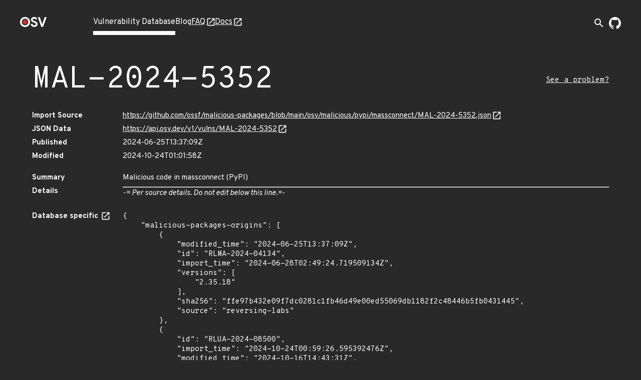

--- FILE ---
content_type: text/html; charset=utf-8
request_url: https://osv.dev/vulnerability/MAL-2024-5352
body_size: 4020
content:
<!doctype html><html lang="en"><head><meta name="description" content="Comprehensive vulnerability database for your open source projects and dependencies."><meta name="viewport" content="width=device-width,initial-scale=1"><link rel="icon" type="image/png" href="/static/img/favicon-32x32.png" sizes="32x32"><link rel="icon" type="image/png" href="/static/img/favicon-16x16.png" sizes="16x16"><link rel="preconnect" href="https://fonts.googleapis.com"><link rel="preconnect" href="https://fonts.gstatic.com" crossorigin><link rel="alternate" type="application/rss+xml" title="RSS Feed" href="/blog/index.xml"><link rel="preload" href="https://fonts.googleapis.com/css?family=Material+Icons&display=block" as="style" onload="this.onload=null;this.rel='stylesheet'"><link rel="preload" href="https://fonts.googleapis.com/css2?family=Overpass+Mono:wght@400;700&family=Overpass:ital,wght@0,400;0,700;1,400&display=swap" as="style" onload="this.onload=null;this.rel='stylesheet'"><noscript><link rel="stylesheet" href="https://fonts.googleapis.com/css?family=Material+Icons&display=block"><link rel="stylesheet" href="https://fonts.googleapis.com/css2?family=Overpass+Mono:wght@400;700&family=Overpass:ital,wght@0,400;0,700;1,400&display=swap"></noscript><meta charset="utf-8"><title id="title">OSV - Open Source Vulnerabilities</title><script async src="https://www.googletagmanager.com/gtag/js?id=G-ZXG9G6HTBR"></script><script>window.dataLayer = window.dataLayer || [];
    function gtag() { dataLayer.push(arguments); }
    gtag('js', new Date());

    gtag('config', 'G-ZXG9G6HTBR', { 'anonymize_ip': true });</script>
<link rel="preload" fetchpriority="high" as="image" href="/static/img/external-link.svg" type="image/webp">
<script defer="defer" src="/static/vendors.f39e2cc09b02a4a15483.js"></script><script defer="defer" src="/static/main.1878a8f6051822a4953c.js"></script><link href="/static/main.f93ffa6fc9e23585bf8b.css" rel="stylesheet"></head><body><div class="wrapper "><header class="top-bar"><div class="logo"><a href="/" aria-label="Home page"><img alt="OSV logo" src="/static/img/logo.png" srcset="/static/img/logo.png, /static/img/logo@2x.png 2x" width="54" height="20"></a></div><input type="checkbox" id="hamburger-checkbox" aria-label="Hamburger Menu"> <label class="hamburger" for="hamburger-checkbox"><span></span> <span></span> <span></span></label><ul class="tabs"><li class="active page-link"><a href="/list">Vulnerability Database</a></li><li class=" page-link"><a href="/blog/">Blog</a></li><li class=" page-link external-link"><a href="https://google.github.io/osv.dev/faq/" target="”_blank”">FAQ</a></li><li class=" page-link external-link"><a href="https://google.github.io/osv.dev/" target="”_blank”">Docs</a></li><ul class="push social-icons"><li class="search-container-nav"><div class="search-toggle-container"><form class="search-form search-suggestions-container" action="/list"><input name="q" class="search-input" placeholder="Search vulnerabilities..." maxlength="300" autocomplete="off"> <button type="submit" class="search-submit" aria-label="Search"><span class="material-icons">arrow_forward</span></button></form><button class="search-toggle" aria-label="Toggle search" aria-expanded="false"><span class="material-icons">search</span></button></div></li><li><a class="logo-img" href="https://github.com/google/osv.dev" target="_blank" aria-label="Go to our github page"><img class="logo-link" src="/static/img/github-mark-white.svg" alt="Github Logo" width="24" height="24"></a></li></ul></ul></header> <div class="vulnerability-page">
  <div class="mdc-layout-grid">
    <div class="mdc-layout-grid__inner">
      <div class="mdc-layout-grid__cell--span-12 vulnerability-title">
        <h1 class="title">
          MAL-2024-5352
        </h1>
        <a class="vulnerability-improvement-link" href="https://google.github.io/osv.dev/faq/#ive-found-something-wrong-with-the-data" target="_blank" rel="noopener noreferrer">
            See a problem?
          </a>
        </div>
      <div class="mdc-layout-grid__cell--span-12">
        <dl class="vulnerability-details"><dt>Import Source</dt>
          <dd><a href="https://github.com/ossf/malicious-packages/blob/main/osv/malicious/pypi/massconnect/MAL-2024-5352.json" target="_blank" rel="noopener noreferrer">https://github.com/ossf/malicious-packages/blob/main/osv/malicious/pypi/massconnect/MAL-2024-5352.json</a></dd>

          <dt>JSON Data</dt>
          <dd><a href="https://api.osv.dev/v1/vulns/MAL-2024-5352" target="_blank" rel="noopener noreferrer">
            https://api.osv.dev/v1/vulns/MAL-2024-5352</a>
          </dd>
          <dt>Published</dt>
          <dd>2024-06-25T13:37:09Z</dd>
          <dt>Modified</dt>
          <dd>2024-10-24T01:01:58Z</dd><dt class="summary">Summary</dt>
          <dd class="summary ">
            
            Malicious code in massconnect (PyPI)
            
          </dd>
          <dt>Details</dt>
          <dd class="details">
            <hr />

<p><em>-= Per source details. Do not edit below this line.=-</em></p>
</dd>
          <dt>
            Database specific
            <a href="https://ossf.github.io/osv-schema/#database_specific-field" target="_blank"
              rel="noopener noreferrer"></a>
          </dt>
          <dd><pre class="specific">{
    &#34;malicious-packages-origins&#34;: [
        {
            &#34;modified_time&#34;: &#34;2024-06-25T13:37:09Z&#34;,
            &#34;id&#34;: &#34;RLMA-2024-04134&#34;,
            &#34;import_time&#34;: &#34;2024-06-28T02:49:24.719509134Z&#34;,
            &#34;versions&#34;: [
                &#34;2.35.18&#34;
            ],
            &#34;sha256&#34;: &#34;ffe97b432e09f7dc0281c1fb46d49e00ed55069db1182f2c48446b5fb0431445&#34;,
            &#34;source&#34;: &#34;reversing-labs&#34;
        },
        {
            &#34;id&#34;: &#34;RLUA-2024-08500&#34;,
            &#34;import_time&#34;: &#34;2024-10-24T00:59:26.595392476Z&#34;,
            &#34;modified_time&#34;: &#34;2024-10-16T14:43:31Z&#34;,
            &#34;sha256&#34;: &#34;05f7b043ee1b535d02e2bd6f040cd011024bab0339422a2b0613dd19ece3b6f8&#34;,
            &#34;source&#34;: &#34;reversing-labs&#34;
        }
    ]
}</pre></dd>
          
          <dt>References</dt>
          <dd>
            <ul class="links">
              </ul>
          </dd>
          <dt class="credits">Credits</dt>
          <dd class="credits">
            <ul>
              <li class="credit">
                <ul>
                  <li>ReversingLabs - FINDER</li><li>
                    <ul class="contact"><li><a href="https://www.reversinglabs.com" target="_blank" rel="noopener noreferrer">https://www.reversinglabs.com</a></li></ul>
                  </li></ul>
              </li>
              </ul>
          </dd>
          
        </dl>
      </div>
    </div>
  </div>
  <div class="vulnerability-packages-container">
  <h2 class="title">Affected packages</h2>

  
    <spicy-sections
      class="vulnerability-packages">
      
      
      
      
      <h2 class="package-header">
        <span class="vuln-ecosystem spicy-sections-workaround">PyPI</span>
        <span class="vuln-title-divider spicy-sections-workaround">/</span>
        <span class="vuln-name spicy-sections-workaround">massconnect</span>
      </h2>
      <div class="mdc-layout-grid"><div class="vulnerability-package-subsection mdc-layout-grid__inner">
          <h3 class="mdc-layout-grid__cell--span-3">
            Package
          </h3>
          <div class="mdc-layout-grid__cell--span-9">
            <dl>
              <dt>Name</dt><dd><a href="https://pypi.org/project/massconnect" target="_blank" rel="noopener noreferrer">massconnect</a></dd><dd><a href="https://deps.dev/pypi/massconnect" target="_blank" rel="noopener noreferrer">
                View open source insights on deps.dev</a></dd><dt>Purl</dt>
              <dd class="purl">pkg:pypi/massconnect</dd></dl>
          </div>
        </div><div class="vulnerability-package-subsection mdc-layout-grid__inner">
          <h3 class="mdc-layout-grid__cell--span-3">
            Affected ranges
            <a href="https://ossf.github.io/osv-schema/#examples" target="_blank" rel="noopener noreferrer"></a>
          </h3>
          <div class="mdc-layout-grid__cell--span-9">
          </div>
        </div>
        <div class="vulnerability-package-subsection mdc-layout-grid__inner">
          <h3 class="mdc-layout-grid__cell--span-3">
            Affected versions
            <a href="https://ossf.github.io/osv-schema/#affectedversions-field" target="_blank"
              rel="noopener noreferrer"></a>
          </h3>
          <div class="mdc-layout-grid__cell--span-9 version-value">
            <spicy-sections class="versions-section">
              <h2 class="version-header">2.*</h2>
              <div class="versions ">
                <div class="version">2.35.18</div>
                </div>
            </spicy-sections>
            </div>
        </div>
        <div class="vulnerability-package-subsection mdc-layout-grid__inner">
          <h3 class="mdc-layout-grid__cell--span-3">
            Database specific
            <a href="https://ossf.github.io/osv-schema/#affecteddatabase_specific-field" target="_blank"
              rel="noopener noreferrer"></a>
          </h3>
          <div class="mdc-layout-grid__cell--span-9">
            
            
            <div class="database-specific-list">
              
              <spicy-sections class="database-specific-section">
                <h2 class="database-specific-header">source</h2>
                <div class="database-specific-content">
                  <pre class="specific">&#34;https://github.com/ossf/malicious-packages/blob/main/osv/malicious/pypi/massconnect/MAL-2024-5352.json&#34;</pre>
                </div>
              </spicy-sections>
              
            </div>
            
          </div>
        </div>
        </div>
      </spicy-sections>
  
</div>
</div>
<turbo-stream action="update" target="title">
  <template>
    MAL-2024-5352 - OSV
  </template>
</turbo-stream>

<script>
  document.addEventListener('turbo:load', function() {
    const ECOSYSTEM_EXPAND_THRESHOLD = 10;
    const PACKAGE_EXPAND_THRESHOLD = 7;
    const ECOSYSTEM_PACKAGE_COLLAPSE_THRESHOLD = 9;

  /**
   * Sets up the vertical, grouped layout for vulnerability packages.
   * - All ecosystem headers are expanded if their total count is below `ECOSYSTEM_EXPAND_THRESHOLD`,
   *   and if their total packages count is below `ECOSYSTEM_PACKAGE_COLLAPSE_THRESHOLD`.
   * - Within each ecosystem, all package headers are expanded if their count is below `PACKAGE_EXPAND_THRESHOLD`.
   */
    function setupVerticalLayout() {
      const ecosystemHeaders = document.querySelectorAll('.vulnerability-packages.force-collapse .package-header');
      if (!ecosystemHeaders.length) return;

      const shouldExpandEcosystems = ecosystemHeaders.length < ECOSYSTEM_EXPAND_THRESHOLD;

      ecosystemHeaders.forEach(header => {
        const panel = header.nextElementSibling;
        const packageHeaders = panel ? panel.querySelectorAll('.package-name-title') : [];
        const hasManyPackages =
          ecosystemHeaders.length > 1 && packageHeaders.length > ECOSYSTEM_PACKAGE_COLLAPSE_THRESHOLD;

        const shouldExpandHeader =
          shouldExpandEcosystems &&
          header.getAttribute('aria-expanded') === 'false' &&
          panel !== null &&
          !hasManyPackages;

        if (shouldExpandHeader) {
          header.click();
        }
      });

      const ecosystemPanels = document.querySelectorAll('.ecosystem-content-panel');
      ecosystemPanels.forEach(panel => {
        const packageHeaders = panel.querySelectorAll('.package-name-title');
        if (packageHeaders.length <= PACKAGE_EXPAND_THRESHOLD) {
          packageHeaders.forEach(header => {
            if (header.getAttribute('aria-expanded') === 'false') {
              header.click();
            }
          });
        }
      });
    }
    
    /**
     * Sets up the default layout,(tabs on desktop, accordion on mobile).
     * This function ensures that on the mobile accordion view,
     * all package headers are expanded by default if their count is
     * below a defined threshold. This has no effect on the desktop tab view.
     */
    function setupDefaultLayout() {
      const packageHeaders = document.querySelectorAll('.vulnerability-packages:not(.force-collapse) .package-header');
      if (!packageHeaders.length) return;

     /**
     * Expands collapsed package headers.
     * We use `spicy-section` to make the packages content collapsible for mobile view,
     * but it collapses the content by default. We want it expanded after the page
     * is loaded, so we programmatically click on the header of collapsed packages
     * to make the content visible.
     */
      function expandPackageHeaders() {
        packageHeaders.forEach((header) => {
          if (header.getAttribute('aria-expanded') === 'false') {
            header.click();
          }
        });
      }

      if (packageHeaders.length < ECOSYSTEM_EXPAND_THRESHOLD) {
        expandPackageHeaders();
      }
    }

    if (document.querySelector('.vulnerability-packages.force-collapse')) {
      setupVerticalLayout();
    } else {
      setupDefaultLayout();
    }

    /**
     * Sets up "Show More" / "Show Less" functionality for lists that might have
     * many items. You can enable this feature by adding an 'expandible-list' or
     * 'expandible-hierarchy-list' class to lists with long value.
     * @param {string} listSelector The CSS selector for the list container.
     * @param {string} itemSelector The tag name of the items within the list.
     */
    function setupExpandibleList(listSelector, itemSelector) {
      const EXPANDIBLE_LIST_DEFAULT_LENGTH = 6;
      const lists = document.querySelectorAll(`${listSelector}:not(.expanded):not([data-has-toggle-btn])`);
      lists.forEach((list) => {
        const items = list.getElementsByTagName(itemSelector);
        if (items.length <= EXPANDIBLE_LIST_DEFAULT_LENGTH) return;

        const expandibleItems = [...items].slice(EXPANDIBLE_LIST_DEFAULT_LENGTH);
        expandibleItems.forEach((item) => {
          item.style.display = 'none';
        });

        const toggleButton = document.createElement('span');
        toggleButton.classList.add('showmore');
        toggleButton.textContent = 'Show More';
        list.append(toggleButton);
        list.setAttribute('data-has-toggle-btn', 'true');

        toggleButton.addEventListener('click', function() {
          const isExpanded = list.classList.contains('expanded');
          expandibleItems.forEach((item) => {
            item.style.display = isExpanded ? 'none' : 'block';
          });
          toggleButton.textContent = isExpanded ? 'Show More' : 'Show Less';
          list.classList.toggle('expanded');
        });
      });
    }

    setupExpandibleList('.expandible-hierarchy-list', 'ul');
    setupExpandibleList('.expandible-list', 'li');
  });
</script>
</div></body></html>